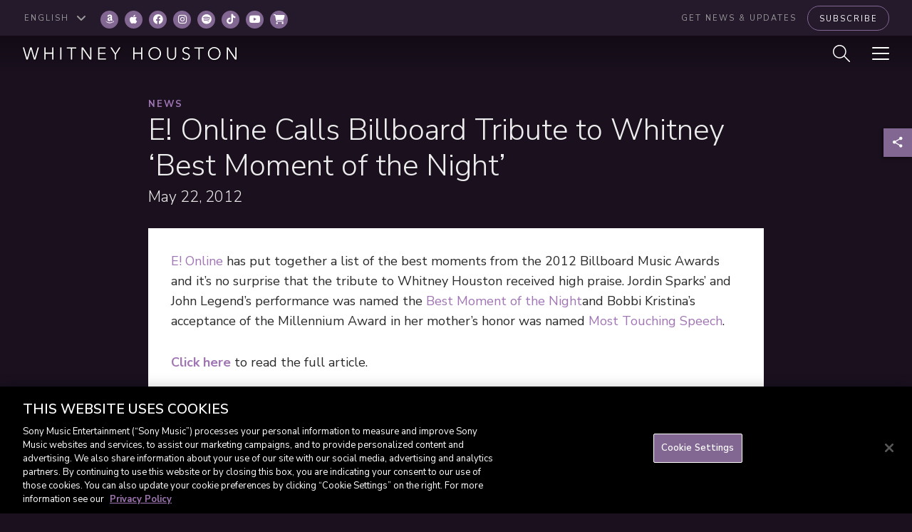

--- FILE ---
content_type: application/javascript; charset=UTF-8
request_url: https://www.whitneyhouston.com/wp-content/themes/whitney-v2/assets/js/jquery.eavesdrop.min.js
body_size: 989
content:
;(function ( $, window, document) {
	
	var pluginName = 'eavesdrop';
	var calls = 0;
	
	function Eavesdrop(nav, options){
		this.element = nav;
		this._name = pluginName;
		this._defaults = $.fn.eavesdrop.defaults;
		this.options = $.extend( {}, this._defaults, options );
		this.init();
	}
	
	$.extend(Eavesdrop.prototype, {
	
		constructor: Eavesdrop,

		init: function(){
			var clickParams = $.proxy(this.clickParams, this);
			var scrollParams = $.proxy(this.scrollParams, this);
			var structure = $.proxy(this.structure, this);
			this.buildCache();
			this.errors();
			this.scrollClick = this.navAnchor.on('click', clickParams);
			this.scrollStructure = $(window).on('load resize', structure);
			this.scrollWindow = $(window).on("load resize scroll", scrollParams);
			this.onScroll();
		},
		
		destroy: function(){
			this.unbindEvents();
      this.$element.removeData();
		},
		
		buildCache: function(){
			var selector = '.'+this.options.watchClass;
			this.$element = $(this.element);
			this.$body = $('body');
			this.$selector = $(selector);
			this.navAnchor = this.$element.find('a');
			this.selector = selector;
			this.activeClass = this.options.activeClass;
			this.targets = $([]);
			this.distances = $([]);
			this.selectors = $([]);
			this.anchors = $([]);
		},
				
		unbindEvents: function() {
    	this.$element.off('.'+this._name);
    },
		
		errors: function(){
			var selectorAmount = this.$selector.length;
			var navAmount = this.$element.find('a').length;
			navAmount === selectorAmount ? this.universalAmount = navAmount : console.error('target to selector mismatch');
		},

		structure: function(){
			var self = this;
			this.$selector.each(function(i){
				i++
				var hash = self.navAnchor.eq(i - 1).attr('href').split('#')[1];
				$(this).attr('data-connect', hash); 
				var connect = $(this).data('connect');
				offset = $(this).offset().top;
				self.targets.push(connect);
				self.distances.push(offset);
				self.selectors.push(i);
			});
		},

		clickParams: function(data){
			var router = data.currentTarget.hash.split('#')[1];
			var target = this.selector + '[data-connect="'+ router +'"]';
			var targetOffset = $(target).offset().top;
			this.$body.trigger(router[1] + '-inView');
			this.$body.animate({ scrollTop: (targetOffset) });
		},

		scrollParams: function(){
			var d	= $(window).scrollTop();
			var inView = {};
			for (var i = 0; i < this.universalAmount; i++){
				var scrollHeight = d - this.distances[i];
				scrollHeight < 0 ? inView[this.selectors[i]] = Infinity : inView[this.selectors[i]] = scrollHeight;
				var currentlyInView = Object.keys( inView ).map(function ( key ) { return inView[key]; });
				var min = Math.min.apply( null, currentlyInView );
				var viewPos = currentlyInView.indexOf(min);
			}

			if(this.$element.attr('data-active') != viewPos){
				this.$element.attr('data-active', (viewPos));
				this.$body.trigger('active.'+this._name);
			}
		},

		onScroll: function(){
			var self = this;
			self.$body.on('active.'+this._name, function(){
				var a = self.$element.attr('data-active') || 0;
				self.$element.find('.'+self.activeClass).removeClass(self.activeClass);
				self.$element.find('a[href*="'+ self.targets[a] +'"]').parent().addClass(self.activeClass);
				if(self._defaults.trackUrl == true){
					history.replaceState(undefined, undefined, "#"+self.targets[a]);
				}
		});

		}
	});

	$.fn.eavesdrop = function ( options ) {
		calls ++
		this.each(function() {
			if ( !$.data( this, "plugin_" + pluginName ) ) {
					$.data( this, "plugin_" + pluginName, new Eavesdrop( this, options ) );
			}
		});
		if(calls > 1){
			$.fn.eavesdrop.defaults.trackUrl = false;
		}
		return this;
	};
	
	$.fn.eavesdrop.defaults = {
		watchClass: 'eavesdrop',
		activeClass: 'active',
		trackUrl: true
  };
	
})( jQuery, window, document );